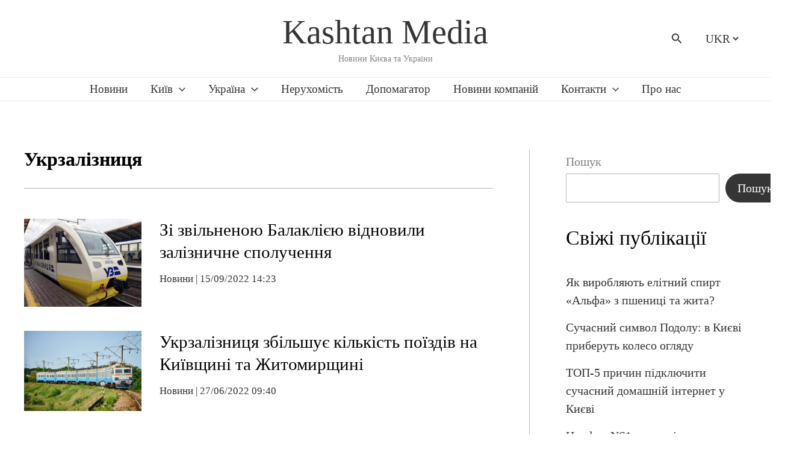

--- FILE ---
content_type: text/html; charset=utf-8
request_url: https://www.google.com/recaptcha/api2/aframe
body_size: 269
content:
<!DOCTYPE HTML><html><head><meta http-equiv="content-type" content="text/html; charset=UTF-8"></head><body><script nonce="Q-KQwfm67FxwyD8XrjXg9g">/** Anti-fraud and anti-abuse applications only. See google.com/recaptcha */ try{var clients={'sodar':'https://pagead2.googlesyndication.com/pagead/sodar?'};window.addEventListener("message",function(a){try{if(a.source===window.parent){var b=JSON.parse(a.data);var c=clients[b['id']];if(c){var d=document.createElement('img');d.src=c+b['params']+'&rc='+(localStorage.getItem("rc::a")?sessionStorage.getItem("rc::b"):"");window.document.body.appendChild(d);sessionStorage.setItem("rc::e",parseInt(sessionStorage.getItem("rc::e")||0)+1);localStorage.setItem("rc::h",'1766935486627');}}}catch(b){}});window.parent.postMessage("_grecaptcha_ready", "*");}catch(b){}</script></body></html>